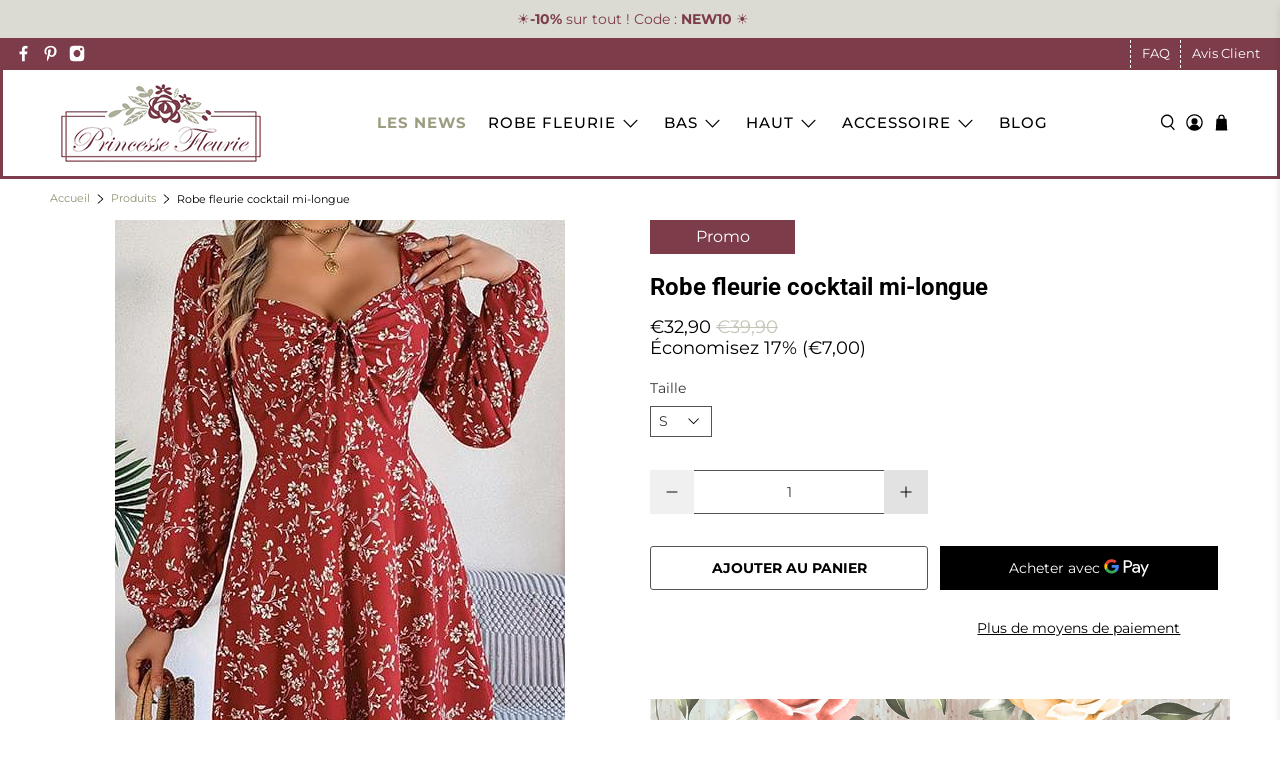

--- FILE ---
content_type: text/javascript; charset=utf-8
request_url: https://princesse-fleurie.com/products/robe-cocktail-fleurie-mi-longue.js
body_size: 1094
content:
{"id":6602584260794,"title":"Robe fleurie cocktail mi-longue","handle":"robe-cocktail-fleurie-mi-longue","description":"\u003ch2\u003eRobe cocktail à fleurs fluide et mi-longue\u003c\/h2\u003e\n\u003cp\u003eDès l'arrivée des beaux jours, laissez-vous tenter par le look chic élégant en enfilant cette jolie \u003cstrong\u003erobe cocktail fleurie mi-longue\u003c\/strong\u003e. Sa découpe empire est idéale pour souligner la taille et son col carré permet de créer la surprise ! En guise de fluidité et surtout de confort, elle possède un grand \u003cstrong\u003eourlet volanté\u003c\/strong\u003e sur la partie basse ainsi que de longues manches avec un léger effet bouffant très tendance.\u003c\/p\u003e\n\u003ch4\u003eCaractéristiques\u003c\/h4\u003e\n\u003cp\u003eMatière : polyester\u003cbr\u003eCoupe : empire\u003cbr\u003eStyle de manches : lanternes\u003cbr\u003eDétails : encolure carrée, taille élastiquée\u003cbr\u003eSaison : printemps, été\u003c\/p\u003e\n\u003ch4\u003eLavage \u0026amp; Entretien\u003c\/h4\u003e\n\u003cp\u003eLavage machine 30°, programme délicat\u003cbr\u003eNe convient pas au sèche linge et au pressing\u003cbr\u003eNe pas utiliser de chlore et javel\u003cbr\u003eRepassage doux si nécessaire\u003c\/p\u003e\n\u003ch4\u003eGuide des tailles\u003c\/h4\u003e\n\u003cp\u003eUn léger doute sur vos mensurations ? Aucun problème, référez-vous aux valeurs présentes sur le tableau des tailles ci-dessous.\u003c\/p\u003e\n\u003cdiv\u003e\u003cimg src=\"https:\/\/cdn.shopify.com\/s\/files\/1\/0501\/1937\/7082\/files\/guide-des-tailles-robe-mi-longue-cocktail-fleurie.jpg?v=1617892305\" alt=\"tableau des tailles\"\u003e\u003c\/div\u003e","published_at":"2021-04-08T16:35:09+02:00","created_at":"2021-04-03T16:42:42+02:00","vendor":"Princesse Fleurie","type":"","tags":[],"price":3290,"price_min":3290,"price_max":3290,"available":true,"price_varies":false,"compare_at_price":3990,"compare_at_price_min":3990,"compare_at_price_max":3990,"compare_at_price_varies":false,"variants":[{"id":49459294110031,"title":"S","option1":"S","option2":null,"option3":null,"sku":"14:10;5:100014064","requires_shipping":true,"taxable":false,"featured_image":null,"available":true,"name":"Robe fleurie cocktail mi-longue - S","public_title":"S","options":["S"],"price":3290,"weight":0,"compare_at_price":3990,"inventory_management":"shopify","barcode":null,"requires_selling_plan":false,"selling_plan_allocations":[]},{"id":49459294208335,"title":"M","option1":"M","option2":null,"option3":null,"sku":"14:10;5:361386","requires_shipping":true,"taxable":false,"featured_image":null,"available":true,"name":"Robe fleurie cocktail mi-longue - M","public_title":"M","options":["M"],"price":3290,"weight":0,"compare_at_price":3990,"inventory_management":"shopify","barcode":null,"requires_selling_plan":false,"selling_plan_allocations":[]},{"id":49459294175567,"title":"L","option1":"L","option2":null,"option3":null,"sku":"14:10;5:361385","requires_shipping":true,"taxable":false,"featured_image":null,"available":true,"name":"Robe fleurie cocktail mi-longue - L","public_title":"L","options":["L"],"price":3290,"weight":0,"compare_at_price":3990,"inventory_management":"shopify","barcode":null,"requires_selling_plan":false,"selling_plan_allocations":[]},{"id":49459293880655,"title":"XL","option1":"XL","option2":null,"option3":null,"sku":"14:10;5:100014065","requires_shipping":true,"taxable":false,"featured_image":null,"available":true,"name":"Robe fleurie cocktail mi-longue - XL","public_title":"XL","options":["XL"],"price":3290,"weight":0,"compare_at_price":3990,"inventory_management":"shopify","barcode":null,"requires_selling_plan":false,"selling_plan_allocations":[]}],"images":["\/\/cdn.shopify.com\/s\/files\/1\/0501\/1937\/7082\/files\/Robe-cocktail-fleurie-mi-longue.jpg?v=1749906408","\/\/cdn.shopify.com\/s\/files\/1\/0501\/1937\/7082\/files\/Robe-cocktail-fleurie-mi-longue_2.jpg?v=1723567957","\/\/cdn.shopify.com\/s\/files\/1\/0501\/1937\/7082\/files\/Robe-cocktail-fleurie-mi-longue_3.jpg?v=1723567958","\/\/cdn.shopify.com\/s\/files\/1\/0501\/1937\/7082\/files\/Robe-cocktail-fleurie-mi-longue_4.jpg?v=1723567958"],"featured_image":"\/\/cdn.shopify.com\/s\/files\/1\/0501\/1937\/7082\/files\/Robe-cocktail-fleurie-mi-longue.jpg?v=1749906408","options":[{"name":"Taille","position":1,"values":["S","M","L","XL"]}],"url":"\/products\/robe-cocktail-fleurie-mi-longue","media":[{"alt":"Robe cocktail fleurie mi longue","id":50332352840015,"position":1,"preview_image":{"aspect_ratio":0.75,"height":600,"width":450,"src":"https:\/\/cdn.shopify.com\/s\/files\/1\/0501\/1937\/7082\/files\/Robe-cocktail-fleurie-mi-longue.jpg?v=1749906408"},"aspect_ratio":0.75,"height":600,"media_type":"image","src":"https:\/\/cdn.shopify.com\/s\/files\/1\/0501\/1937\/7082\/files\/Robe-cocktail-fleurie-mi-longue.jpg?v=1749906408","width":450},{"alt":"Robe cocktail fleurie mi longue","id":50332352774479,"position":2,"preview_image":{"aspect_ratio":0.75,"height":600,"width":450,"src":"https:\/\/cdn.shopify.com\/s\/files\/1\/0501\/1937\/7082\/files\/Robe-cocktail-fleurie-mi-longue_2.jpg?v=1723567957"},"aspect_ratio":0.75,"height":600,"media_type":"image","src":"https:\/\/cdn.shopify.com\/s\/files\/1\/0501\/1937\/7082\/files\/Robe-cocktail-fleurie-mi-longue_2.jpg?v=1723567957","width":450},{"alt":"Robe cocktail fleurie mi longue","id":50332352872783,"position":3,"preview_image":{"aspect_ratio":0.75,"height":600,"width":450,"src":"https:\/\/cdn.shopify.com\/s\/files\/1\/0501\/1937\/7082\/files\/Robe-cocktail-fleurie-mi-longue_3.jpg?v=1723567958"},"aspect_ratio":0.75,"height":600,"media_type":"image","src":"https:\/\/cdn.shopify.com\/s\/files\/1\/0501\/1937\/7082\/files\/Robe-cocktail-fleurie-mi-longue_3.jpg?v=1723567958","width":450},{"alt":"Robe cocktail fleurie mi longue","id":50332352807247,"position":4,"preview_image":{"aspect_ratio":0.75,"height":600,"width":450,"src":"https:\/\/cdn.shopify.com\/s\/files\/1\/0501\/1937\/7082\/files\/Robe-cocktail-fleurie-mi-longue_4.jpg?v=1723567958"},"aspect_ratio":0.75,"height":600,"media_type":"image","src":"https:\/\/cdn.shopify.com\/s\/files\/1\/0501\/1937\/7082\/files\/Robe-cocktail-fleurie-mi-longue_4.jpg?v=1723567958","width":450}],"requires_selling_plan":false,"selling_plan_groups":[]}